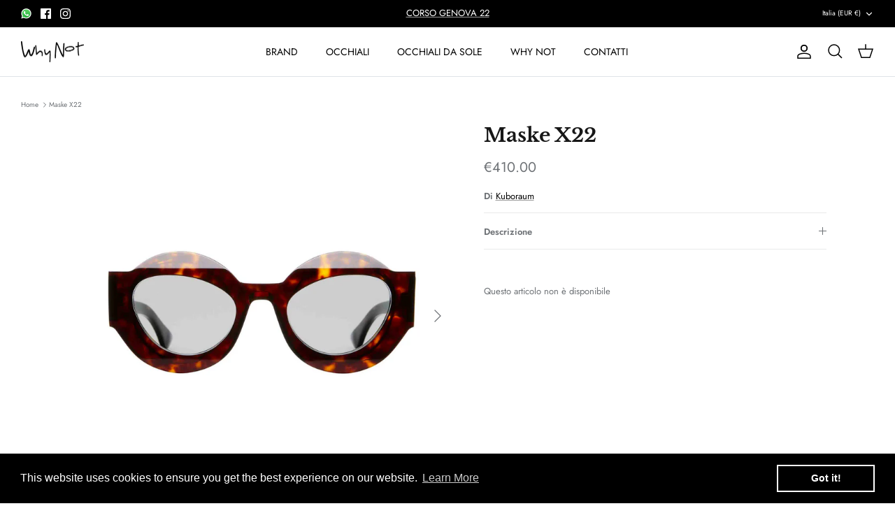

--- FILE ---
content_type: text/css
request_url: https://whynotocchiali.com/cdn/shop/t/2/assets/custom.css?v=27867394579013194961671809047
body_size: -673
content:
/** Shopify CDN: Minification failed

Line 21:1 Expected "}" to go with "{"

**/

/* Resize custom icon for mobile menu */

@media only screen and (max-width: 600px){
	.social-links a img{
  		height:22px;
		}


.mobile-navigation-drawer .navigation__tier-2 > .navigation__item > .navigation__link{
  font-weight:1;
}

.mobile-navigation-drawer .navigation__tier-1 > .navigation__item > .navigation__link{
  font-weight:1;
}